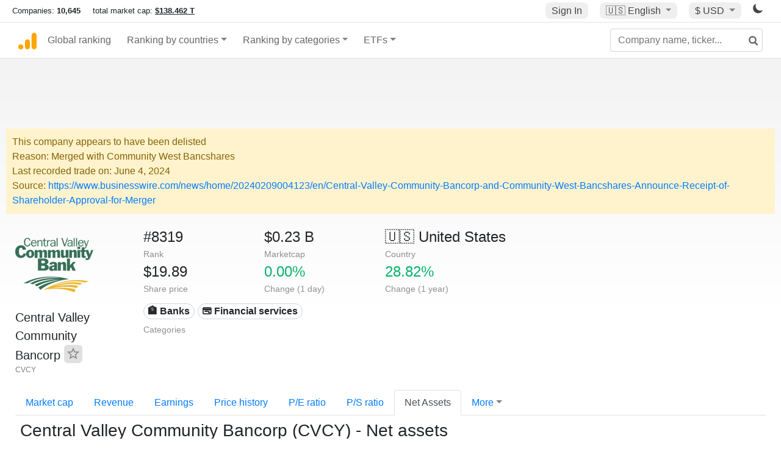

--- FILE ---
content_type: text/html; charset=UTF-8
request_url: https://companiesmarketcap.com/central-valley-community-bancorp/net-assets/
body_size: 11432
content:
<!DOCTYPE html>
<html lang="en-US">
<head>
<title>Central Valley Community Bancorp
 (CVCY) - Net Assets</title>
<meta charset="utf-8"/>
<link rel="shortcut icon" href="https://companiesmarketcap.com/favicon.ico" type="image/x-icon">
<link rel="apple-touch-icon" sizes="57x57" href="/img/icons/apple-icon-57x57.png">
<link rel="apple-touch-icon" sizes="60x60" href="/img/icons/apple-icon-60x60.png">
<link rel="apple-touch-icon" sizes="72x72" href="/img/icons/apple-icon-72x72.png">
<link rel="apple-touch-icon" sizes="76x76" href="/img/icons/apple-icon-76x76.png">
<link rel="apple-touch-icon" sizes="114x114" href="/img/icons/apple-icon-114x114.png">
<link rel="apple-touch-icon" sizes="120x120" href="/img/icons/apple-icon-120x120.png">
<link rel="apple-touch-icon" sizes="144x144" href="/img/icons/apple-icon-144x144.png">
<link rel="apple-touch-icon" sizes="152x152" href="/img/icons/apple-icon-152x152.png">
<link rel="apple-touch-icon" sizes="180x180" href="/img/icons/apple-icon-180x180.png">
<link rel="icon" type="image/png" sizes="192x192" href="/img/icons/android-icon-192x192.png">
<link rel="icon" type="image/png" sizes="32x32" href="/img/icons/favicon-32x32.png">
<link rel="icon" type="image/png" sizes="96x96" href="/img/icons/favicon-96x96.png">
<link rel="icon" type="image/png" sizes="16x16" href="/img/icons/favicon-16x16.png">
<link rel="manifest" href="/img/icons/manifest.json">
<link rel="alternate" hreflang="de" href="https://companiesmarketcap.com/de/central-valley-community-bancorp/bargeldbestand/" />
<link rel="alternate" hreflang="fr" href="https://companiesmarketcap.com/fr/central-valley-community-bancorp/actif-net/" />
<link rel="alternate" hreflang="en-US" href="https://companiesmarketcap.com/central-valley-community-bancorp/net-assets/" />
<link rel="alternate" hreflang="en-IE" href="https://companiesmarketcap.com/eur/central-valley-community-bancorp/net-assets/" />
<link rel="alternate" hreflang="en-IN" href="https://companiesmarketcap.com/inr/central-valley-community-bancorp/net-assets/" />
<link rel="alternate" hreflang="en-GB" href="https://companiesmarketcap.com/gbp/central-valley-community-bancorp/net-assets/" />
<link rel="alternate" hreflang="en-CA" href="https://companiesmarketcap.com/cad/central-valley-community-bancorp/net-assets/" />
<link rel="alternate" hreflang="en-AU" href="https://companiesmarketcap.com/aud/central-valley-community-bancorp/net-assets/" />
<link rel="alternate" hreflang="en-NZ" href="https://companiesmarketcap.com/nzd/central-valley-community-bancorp/net-assets/" />
<link rel="alternate" hreflang="en-HK" href="https://companiesmarketcap.com/hkd/central-valley-community-bancorp/net-assets/" />
<link rel="alternate" hreflang="en-SG" href="https://companiesmarketcap.com/sgd/central-valley-community-bancorp/net-assets/" />
<link rel="canonical" href="https://companiesmarketcap.com/central-valley-community-bancorp/net-assets/" />
<meta property="og:url" content="https://companiesmarketcap.com/central-valley-community-bancorp/net-assets/" />
<meta name="robots" content="INDEX,FOLLOW" />
<meta name="msapplication-TileColor" content="#ffffff">
<meta name="msapplication-TileImage" content="/img/icons/ms-icon-144x144.png">
<meta name="theme-color" content="#ffffff">
<meta name="viewport" content="width=device-width, initial-scale=1.0">
<meta http-equiv="content-language" content="en-US">
<meta property="og:title" content="Central Valley Community Bancorp
 (CVCY) - Net Assets"><meta property="og:type" content="website" />
<meta property="og:description" content="List of the top public companies ranked by net assets on balance sheet. A company’s net assets is the sum of its assets minus the sum of its liabilities. ">
<meta property="og:image" content="https://companiesmarketcap.com/logo.png">
<meta name="description" content="List of the top public companies ranked by net assets on balance sheet. A company’s net assets is the sum of its assets minus the sum of its liabilities. ">
<link rel="stylesheet" type="text/css" href="/bt-replacement.css?v=9">
<link rel="stylesheet" type="text/css" href="/css/style.css?v=343">
<script>
current_locale = "usd";
current_locale_path = "";

current_marketcap_path = "marketcap";
</script>

<script async src="https://cdn.fuseplatform.net/publift/tags/2/3432/fuse.js"></script></head>
<body class="cmkt" id="cmkt">

<div class="row site-header-row">
    <div class="site-header">
        <span style="display: inline-flex; margin-top: 2px;">
                <span class="max-width-720px-hidden">
                        Companies: <span class="font-weight-bold">10,645</span> &nbsp;&nbsp;&nbsp;
                        total market cap: <span class="font-weight-bold"><a class="total-mcap-link" href="/total-marketcap/">$138.462 T</a></span>
                </span>
        </span>
        <div class="header-actions">
                                        <a class="header-button sign-in-button sign-in" href="#">Sign In</a>
                                

                <div class="dropdown currency-dropdown">
                        <a href="#" class="header-button dropdown-toggle" id="languageDropdown" data-toggle="dropdown" aria-haspopup="true" aria-expanded="false">
                        🇺🇸 <span class="responsive-shown-inline">EN</span><span class="responsive-hidden">English</span>                        </a>
                        <div class="dropdown-menu currency-menu" aria-labelledby="languageDropdown">
                                <a class="dropdown-item" onclick="document.cookie = 'pref_language=DE;  max-age=91536000000; path=/;';" href="/de/central-valley-community-bancorp/bargeldbestand/">🇩🇪 Deutsch</a><a class="dropdown-item" onclick="document.cookie = 'pref_language=FR;  max-age=91536000000; path=/;';" href="/fr/central-valley-community-bancorp/actif-net/">🇫🇷 Français</a>                        </div>
                </div>

                <div class="dropdown currency-dropdown">
                        <a href="#" class="header-button dropdown-toggle" id="currencyDropdown" data-toggle="dropdown" aria-haspopup="true" aria-expanded="false">
                        $ USD                        </a>
                        <div class="dropdown-menu currency-menu" aria-labelledby="currencyDropdown">
                                <a class="dropdown-item" onclick="document.cookie = 'pref_currency=EUR;  max-age=91536000000; path=/;';" href="/eur/central-valley-community-bancorp/net-assets/"><span class="symbol">€</span><span class="currency-code">EUR</span><span class="currency-flag">🇪🇺</span></a><a class="dropdown-item" onclick="document.cookie = 'pref_currency=INR;  max-age=91536000000; path=/;';" href="/inr/central-valley-community-bancorp/net-assets/"><span class="symbol">₹</span><span class="currency-code">INR</span><span class="currency-flag">🇮🇳</span></a><a class="dropdown-item" onclick="document.cookie = 'pref_currency=GBP;  max-age=91536000000; path=/;';" href="/gbp/central-valley-community-bancorp/net-assets/"><span class="symbol">£</span><span class="currency-code">GBP</span><span class="currency-flag">🇬🇧</span></a><a class="dropdown-item" onclick="document.cookie = 'pref_currency=CAD;  max-age=91536000000; path=/;';" href="/cad/central-valley-community-bancorp/net-assets/"><span class="symbol">$</span><span class="currency-code">CAD</span><span class="currency-flag">🇨🇦</span></a><a class="dropdown-item" onclick="document.cookie = 'pref_currency=AUD;  max-age=91536000000; path=/;';" href="/aud/central-valley-community-bancorp/net-assets/"><span class="symbol">$</span><span class="currency-code">AUD</span><span class="currency-flag">🇦🇺</span></a><a class="dropdown-item" onclick="document.cookie = 'pref_currency=NZD;  max-age=91536000000; path=/;';" href="/nzd/central-valley-community-bancorp/net-assets/"><span class="symbol">$</span><span class="currency-code">NZD</span><span class="currency-flag">🇳🇿</span></a><a class="dropdown-item" onclick="document.cookie = 'pref_currency=HKD;  max-age=91536000000; path=/;';" href="/hkd/central-valley-community-bancorp/net-assets/"><span class="symbol">$</span><span class="currency-code">HKD</span><span class="currency-flag">🇭🇰</span></a><a class="dropdown-item" onclick="document.cookie = 'pref_currency=SGD;  max-age=91536000000; path=/;';" href="/sgd/central-valley-community-bancorp/net-assets/"><span class="symbol">$</span><span class="currency-code">SGD</span><span class="currency-flag">🇸🇬</span></a>                        </div>
                </div>
		
                

		<a href="#" class="dark-hidden" id="light-off-btn" title="change to dark mode">
			<svg xmlns="http://www.w3.org/2000/svg" viewBox="0 70 1000 1000" width="16" height="16">
				<path d="M525.3,989.5C241.2,989.5,10,758.3,10,474.1c0-196.8,109.6-373.6,285.9-461.4c7.9-3.9,17.5-2.4,23.7,3.8c6.2,6.2,7.9,15.8,4,23.7c-32.2,65.4-48.5,135.7-48.5,208.9c0,261.4,212.7,474.1,474.1,474.1c74,0,145-16.7,211-49.5c7.9-3.9,17.5-2.4,23.7,3.8c6.3,6.3,7.9,15.8,3.9,23.7C900.5,879,723.3,989.5,525.3,989.5z"></path>
			</svg>
		</a>
		<a href="#" class="dark-shown" id="light-on-btn" title="change to light mode">
			<svg xmlns="http://www.w3.org/2000/svg" viewBox="10 10 220 220" width="16" height="16">
				<path d="M120,189.697c-38.492,0-69.696-31.205-69.696-69.697S81.508,50.303,120,50.303c38.494,0,69.699,31.205,69.699,69.697 S158.494,189.697,120,189.697z M203.975,140L240,120l-36.025-20V140z M36.025,100L0,120l36.025,20V100z M120,240l20-36.025h-40 L120,240z M120,0l-20,36.025h40L120,0z M46.481,165.238l-11.333,39.615l39.616-11.33L46.481,165.238z M165.238,46.477l28.283,28.285 l11.332-39.613L165.238,46.477z M35.148,35.148L46.48,74.762l28.283-28.285L35.148,35.148z M165.238,193.523l39.615,11.33 l-11.332-39.615L165.238,193.523z"/>
			</svg>
		</a>
        </div>
    </div>
</div>
<nav class="navbar nav-bar-companiesmarketcap navbar-expand-lg navbar-light">
  <div class="navbar-collapse-container">
  <button class="navbar-toggler" type="button" data-toggle="collapse" data-target="#navbarSupportedContent" aria-controls="navbarSupportedContent" aria-expanded="false" aria-label="Toggle navigation">
    <span class="navbar-toggler-icon"></span>
  </button>

    <form class="search-form form-inline">
      <input id="search-input" class="form-control search-input" type="search" placeholder="Company name, ticker..." aria-label="Company name, ticker..." autocomplete="off">
      <button onclick="return false;" class="btn-search" type="submit" disabled=""><svg xmlns="http://www.w3.org/2000/svg" viewBox="0 0 14 14" width="18" height="18"><g stroke-width="2" stroke="#6c6c6c" fill="none"><path d="M11.29 11.71l-4-4"></path><circle cx="5" cy="5" r="4"></circle></g></svg></button>
      <div id="typeahead-search-results" class="typeahead-search-results"></div>
    </form>

  <div class="collapse navbar-collapse" id="navbarSupportedContent">

    <a href="/" title="CompaniesMarketCap.com - companies ranked by market capitalization" class="responsive-hidden">
	<div class="companiesmarketcap-logo"></div>
    </a>
    <ul class="navbar-nav">
      <li class="nav-item">
        <a class="nav-link nav-link-companiesmarketcap" href="/">Global ranking</a>
      </li>
      <li class="nav-item dropdown megamenu-li">
       <a class="nav-link nav-link-companiesmarketcap dropdown-toggle" href="#" id="dropdown-countries" data-toggle="dropdown" aria-haspopup="true" aria-expanded="false">Ranking by countries</a>
       <div class="dropdown-menu megamenu" aria-labelledby="dropdown-countries">
        <div class="row">
         <div class="col-sm-6 col-lg-3">
          <h5>America</h5>
          <a class="dropdown-item" href="/usa/largest-companies-in-the-usa-by-market-cap/">🇺🇸 United States</a>
          <a class="dropdown-item" href="/canada/largest-companies-in-canada-by-market-cap/">🇨🇦 Canada</a>
          <a class="dropdown-item" href="/mexico/largest-companies-in-mexico-by-market-cap/">🇲🇽 Mexico</a>
          <a class="dropdown-item" href="/brazil/largest-companies-in-brazil-by-market-cap/">🇧🇷 Brazil</a>
          <a class="dropdown-item" href="/chile/largest-companies-in-chile-by-market-cap/">🇨🇱 Chile</a>
         </div>
         <div class="col-sm-6 col-lg-3 border-left">
          <h5>Europe</h5>
          <a class="dropdown-item" href="/european-union/largest-companies-in-the-eu-by-market-cap/">🇪🇺 European Union</a>
          <a class="dropdown-item" href="/germany/largest-companies-in-germany-by-market-cap/">🇩🇪 Germany</a>
          <a class="dropdown-item" href="/united-kingdom/largest-companies-in-the-uk-by-market-cap/">🇬🇧 United Kingdom</a>
          <a class="dropdown-item" href="/france/largest-companies-in-france-by-market-cap/">🇫🇷 France</a>
          <a class="dropdown-item" href="/spain/largest-companies-in-spain-by-market-cap/">🇪🇸 Spain</a>
          <a class="dropdown-item" href="/netherlands/largest-companies-in-the-netherlands-by-market-cap/">🇳🇱 Netherlands</a>
          <a class="dropdown-item" href="/sweden/largest-companies-in-sweden-by-market-cap/">🇸🇪 Sweden</a>
          <a class="dropdown-item" href="/italy/largest-companies-in-italy-by-market-cap/">🇮🇹 Italy</a>
          <a class="dropdown-item" href="/switzerland/largest-companies-in-switzerland-by-market-cap/">🇨🇭 Switzerland</a>
          <a class="dropdown-item" href="/poland/largest-companies-in-poland-by-market-cap/">🇵🇱 Poland</a>
          <a class="dropdown-item" href="/finland/largest-companies-in-finland-by-market-cap/">🇫🇮 Finland</a>
         </div>
         <div class="col-sm-6 col-lg-3 border-left">
          <h5>Asia</h5>
          <a class="dropdown-item" href="/china/largest-companies-in-china-by-market-cap/">🇨🇳 China</a>
          <a class="dropdown-item" href="/japan/largest-companies-in-japan-by-market-cap/">🇯🇵 Japan</a>
          <a class="dropdown-item" href="/south-korea/largest-companies-in-south-korea-by-market-cap/">🇰🇷 South Korea</a>
          <a class="dropdown-item" href="/hong-kong/largest-companies-in-hong-kong-by-market-cap/">🇭🇰 Hong Kong</a>
          <a class="dropdown-item" href="/singapore/largest-companies-in-singapore-by-market-cap/">🇸🇬 Singapore</a>
          <a class="dropdown-item" href="/indonesia/largest-companies-in-indonesia-by-market-cap/">🇮🇩 Indonesia</a>
          <a class="dropdown-item" href="/india/largest-companies-in-india-by-market-cap/">🇮🇳 India</a>
          <a class="dropdown-item" href="/malaysia/largest-companies-in-malaysia-by-market-cap/">🇲🇾 Malaysia</a>
          <a class="dropdown-item" href="/taiwan/largest-companies-in-taiwan-by-market-cap/">🇹🇼 Taiwan</a>
          <a class="dropdown-item" href="/thailand/largest-companies-in-thailand-by-market-cap/">🇹🇭 Thailand</a>
          <a class="dropdown-item" href="/vietnam/largest-companies-in-vietnam-by-market-cap/">🇻🇳 Vietnam</a>

         </div>
         <div class="col-sm-6 col-lg-3 border-left">
          <h5>Others</h5>
          <a class="dropdown-item" href="/australia/largest-companies-in-australia-by-market-cap/">🇦🇺 Australia</a>
          <a class="dropdown-item" href="/new-zealand/largest-companies-in-new-zealand-by-market-cap/">🇳🇿 New Zealand</a>
          <a class="dropdown-item" href="/israel/largest-companies-in-israel-by-market-cap/">🇮🇱 Israel</a>
          <a class="dropdown-item" href="/saudi-arabia/largest-companies-in-saudi-arabia-by-market-cap/">🇸🇦 Saudi Arabia</a>
          <a class="dropdown-item" href="/turkey/largest-companies-in-turkey-by-market-cap/">🇹🇷 Turkey</a>
          <a class="dropdown-item" href="/russia/largest-companies-in-russia-by-market-cap/">🇷🇺 Russia</a>
          <a class="dropdown-item" href="/south-africa/largest-companies-in-south-africa-by-market-cap/">🇿🇦 South Africa</a>
          <a class="dropdown-item" href="/all-countries/"><strong>&#x3E;&#x3E; All Countries</strong></a>
         </div>
        </div>
       </div>
      </li>
      <li class="nav-item dropdown megamenu-li">
       <a class="nav-link nav-link-companiesmarketcap dropdown-toggle" href="#" id="dropdown-categories" data-toggle="dropdown" aria-haspopup="true" aria-expanded="false">Ranking by categories</a>
       <div class="dropdown-menu megamenu" aria-labelledby="dropdown-categories">
        <div class="row">
         <div class="col-sm-6 col-lg-3">
          <a class="dropdown-item" href="/assets-by-market-cap/">🏆 All assets by Market Cap</a>
          <a class="dropdown-item" href="/automakers/largest-automakers-by-market-cap/">🚗 Automakers</a>
          <a class="dropdown-item" href="/airlines/largest-airlines-by-market-cap/">✈️  Airlines</a>
          <a class="dropdown-item" href="/airports/largest-airport-operating-companies-by-market-cap/">🛫 Airports</a>
          <a class="dropdown-item" href="/aircraft-manufacturers/largest-aircraft-manufacturers-by-market-cap/">✈️  Aircraft manufacturers</a>
          <a class="dropdown-item" href="/banks/largest-banks-by-market-cap/">🏦 Banks</a>
          <a class="dropdown-item" href="/hotels/largest-hotel-companies-by-market-cap/">🏨 Hotels</a>
          <a class="dropdown-item" href="/pharmaceuticals/largest-pharmaceutical-companies-by-market-cap/">💊 Pharmaceuticals</a>
          <a class="dropdown-item" href="/e-commerce/largest-e-commerce-companies-by-market-cap/">🛒 E-Commerce</a>
          <a class="dropdown-item" href="/healthcare/largest-healthcare-companies-by-market-cap/">⚕️ Healthcare</a>
         </div>
         <div class="col-sm-6 col-lg-3 border-left">
          <a class="dropdown-item" href="/delivery-services/largest-delivery-companies-by-market-cap/">📦 Courier services</a>
          <a class="dropdown-item" href="/media-press/largest-media-and-press-companies-by-market-cap/">📰 Media/Press</a>
          <a class="dropdown-item" href="/alcoholic-beverages/largest-alcoholic-beverage-companies-by-market-cap/">🍷 Alcoholic beverages</a>
          <a class="dropdown-item" href="/beverages/largest-beverage-companies-by-market-cap/">🥤 Beverages</a>
          <a class="dropdown-item" href="/clothing/largest-clothing-companies-by-market-cap/">👚 Clothing</a>
          <a class="dropdown-item" href="/mining/largest-mining-companies-by-market-cap/">⛏️ Mining</a>
          <a class="dropdown-item" href="/railways/largest-railways-companies-by-market-cap/">🚂 Railways</a>
          <a class="dropdown-item" href="/insurance/largest-insurance-companies-by-market-cap/">🏦 Insurance</a>
          <a class="dropdown-item" href="/real-estate/largest-real-estate-companies-by-market-cap/">🏠 Real estate</a>
         </div>
         <div class="col-sm-6 col-lg-3 border-left">
          <a class="dropdown-item" href="/ports/largest-port-operating-companies-by-market-cap/">⚓ Ports</a>
          <a class="dropdown-item" href="/professional-services/largest-professional-service-companies-by-market-cap/">💼 Professional services</a>
          <a class="dropdown-item" href="/food/largest-food-companies-by-market-cap/">🍴 Food</a>
          <a class="dropdown-item" href="/restaurant-chains/largest-restaurant-chain-companies-by-market-cap/">🍔 Restaurant chains</a>
          <a class="dropdown-item" href="/software/largest-software-companies-by-market-cap/">‍💻 Software</a>
          <a class="dropdown-item" href="/semiconductors/largest-semiconductor-companies-by-market-cap/">📟 Semiconductors</a>
          <a class="dropdown-item" href="/tobacco/largest-tobacco-companies-by-market-cap/"> 🚬 Tobacco</a>
          <a class="dropdown-item" href="/financial-services/largest-financial-service-companies-by-market-cap/">💳 Financial services</a>
          <a class="dropdown-item" href="/oil-gas/largest-oil-and-gas-companies-by-market-cap/">🛢 Oil&amp;Gas</a>
          <a class="dropdown-item" href="/electricity/largest-electricity-companies-by-market-cap/">🔋 Electricity</a>
         </div>
         <div class="col-sm-6 col-lg-3 border-left">
          <a class="dropdown-item" href="/chemicals/largest-chemical-companies-by-market-cap/">🧪 Chemicals</a>
          <a class="dropdown-item" href="/investment/largest-investment-companies-by-market-cap/">💰 Investment</a>
          <a class="dropdown-item" href="/telecommunication/largest-telecommunication-companies-by-market-cap/">📡 Telecommunication</a>
          <a class="dropdown-item" href="/retail/largest-retail-companies-by-market-cap/">🛍️ Retail</a>
          <a class="dropdown-item" href="/internet/largest-internet-companies-by-market-cap/">🖥️ Internet</a>
          <a class="dropdown-item" href="/construction/largest-construction-companies-by-market-cap/">🏗 Construction</a>
          <a class="dropdown-item" href="/video-games/largest-video-game-companies-by-market-cap/">🎮 Video Game</a>
          <a class="dropdown-item" href="/tech/largest-tech-companies-by-market-cap/">💻 Tech</a>
          <a class="dropdown-item" href="/artificial-intelligence/largest-ai-companies-by-marketcap/">🦾 AI</a>
          <a class="dropdown-item" href="/all-categories/"><strong>&#x3E;&#x3E; All Categories</strong></a>
         </div>
      </div>
      </div>
    </li>

      <li class="nav-item dropdown megamenu-li">
       <a class="nav-link nav-link-companiesmarketcap dropdown-toggle" href="#" id="dropdown-categories" data-toggle="dropdown" aria-haspopup="true" aria-expanded="false">ETFs</a>
       <div class="dropdown-menu megamenu" aria-labelledby="dropdown-categories">
        <div class="row">
         <div class="col-sm-6 col-lg-3">
          <a class="dropdown-item" href="/etfs/largest-etfs-by-marketcap/">🏆 All ETFs</a>
          <a class="dropdown-item" href="/bond-etfs/largest-bond-etfs-by-marketcap/">🏛️ Bond ETFs</a>
          <a class="dropdown-item" href="/dividend-and-income-etfs/largest-dividend-etfs-by-marketcap/">％ Dividend ETFs</a>
          <a class="dropdown-item" href="/bitcoin-etfs/largest-bitcoin-etfs-by-marketcap/">₿ Bitcoin ETFs</a>
          <a class="dropdown-item" href="/ethereum-etfs/largest-ethereum-etfs-by-marketcap/">♢ Ethereum ETFs</a>
          <a class="dropdown-item" href="/cryptocurrency-etfs/largest-crypto-etfs-by-marketcap/">🪙 Crypto Currency ETFs</a>

          <a class="dropdown-item" href="/gold-etfs/largest-gold-etfs-by-marketcap/">🥇 Gold ETFs &amp; ETCs</a>
          <a class="dropdown-item" href="/silver-etfs/largest-silver-etfs-by-marketcap/">🥈 Silver ETFs &amp; ETCs</a>
          <a class="dropdown-item" href="/oil-etfs/largest-oil-etfs-by-marketcap/">🛢️ Oil ETFs &amp; ETCs</a>
          <a class="dropdown-item" href="/commodities-etfs/largest-commodities-etfs-by-marketcap/">🌽 Commodities ETFs &amp; ETNs</a>

          <a class="dropdown-item" href="/emerging-markets-etfs/largest-emerging-markets-etfs-by-marketcap/">📈 Emerging Markets ETFs</a>
          <a class="dropdown-item" href="/small-cap-etfs/largest-small-cap-etfs-by-marketcap/">📉 Small-Cap ETFs</a>
          <a class="dropdown-item" href="/low-volatility-etfs/largest-low-volatility-etfs-by-marketcap/">🛟 Low volatility ETFs</a>
          <a class="dropdown-item" href="/inverse-etfs/largest-inverse-etfs-by-marketcap/">🔄 Inverse/Bear ETFs</a>
          <a class="dropdown-item" href="/leveraged-etfs/largest-leveraged-etfs-by-marketcap/">⬆️ Leveraged ETFs</a>
         </div>
         <div class="col-sm-6 col-lg-3 border-left">
          <a class="dropdown-item" href="/global-etfs/largest-global-etfs-by-marketcap/">🌎 Global/World ETFs</a>
          <a class="dropdown-item" href="/usa-etfs/largest-us-etfs-by-marketcap/">🇺🇸 USA ETFs</a>
          <a class="dropdown-item" href="/sp500-etfs/largest-sp500-etfs-by-marketcap/">🇺🇸 S&amp;P 500 ETFs</a>
          <a class="dropdown-item" href="/dow-jones-etfs/largest-dow-jones-etfs-by-marketcap/">🇺🇸 Dow Jones ETFs</a>
          <a class="dropdown-item" href="/europe-etfs/largest-europe-etfs-by-marketcap/">🇪🇺 Europe ETFs</a>
          <a class="dropdown-item" href="/china-etfs/largest-china-etfs-by-marketcap/">🇨🇳 China ETFs</a>
          <a class="dropdown-item" href="/japan-etfs/largest-japan-etfs-by-marketcap/">🇯🇵 Japan ETFs</a>
          <a class="dropdown-item" href="/india-etfs/largest-india-etfs-by-marketcap/">🇮🇳 India ETFs</a>
          <a class="dropdown-item" href="/united-kingdom-etfs/largest-uk-etfs-by-marketcap/">🇬🇧 UK ETFs</a>
          <a class="dropdown-item" href="/germany-etfs/largest-germany-etfs-by-marketcap/">🇩🇪 Germany ETFs</a>
          <a class="dropdown-item" href="/france-etfs/largest-france-etfs-by-marketcap/">🇫🇷 France ETFs</a>
         </div>
         <div class="col-sm-6 col-lg-3 border-left">
          <a class="dropdown-item" href="/mining-etfs/largest-mining-etfs-by-marketcap/">⛏️ Mining ETFs</a>
          <a class="dropdown-item" href="/gold-mining-etfs/largest-gold-mining-etfs-by-marketcap/">⛏️ Gold Mining ETFs</a>
          <a class="dropdown-item" href="/silver-mining-etfs/largest-silver-mining-etfs-by-marketcap/">⛏️ Silver Mining ETFs</a>
          <a class="dropdown-item" href="/biotech-etfs/largest-biotech-etfs-by-marketcap/">🧬 Biotech ETFs</a>
          <a class="dropdown-item" href="/tech-etfs/largest-tech-etfs-by-marketcap/">👩‍💻 Tech ETFs</a>
          <a class="dropdown-item" href="/real-estate-etfs/largest-real-estate-etfs-by-marketcap/">🏠 Real Estate ETFs</a>
          <a class="dropdown-item" href="/healthcare-etfs/largest-healthcare-etfs-by-marketcap/">⚕️ Healthcare ETFs</a>
          <a class="dropdown-item" href="/energy-etfs/largest-energy-etfs-by-marketcap/">⚡ Energy ETFs</a>
          <a class="dropdown-item" href="/renewable-energy-etfs/largest-clean-energy-etfs-by-marketcap/">🌞 Renewable Energy ETFs</a>
          <a class="dropdown-item" href="/insurance-etfs/largest-insurance-etfs-by-marketcap/">🛡️ Insurance ETFs</a>
          <a class="dropdown-item" href="/water-etfs/largest-water-etfs-by-marketcap/">🚰 Water ETFs</a>
          <a class="dropdown-item" href="/food-and-beverage-etfs/largest-food-and-beverage-etfs-by-marketcap/">🍴 Food &amp; Beverage ETFs</a>
          <a class="dropdown-item" href="/socially-responsible-etfs/largest-socially-responsible-etfs-by-marketcap/">🌱 Socially Responsible ETFs</a>

         </div>
         <div class="col-sm-6 col-lg-3 border-left">
            <a class="dropdown-item" href="/infrastructure-etfs/largest-infrastructure-etfs-by-marketcap/">🛣️ Infrastructure ETFs</a>
            <a class="dropdown-item" href="/innovation-etfs/largest-innovation-etfs-by-marketcap/">💡 Innovation ETFs</a>
            <a class="dropdown-item" href="/semiconductors-etfs/largest-semiconductors-etfs-by-marketcap/">📟 Semiconductors ETFs</a>
            <a class="dropdown-item" href="/aerospace-defense-etfs/largest-aerospace-and-defense-etfs-by-marketcap/">🚀 Aerospace &amp; Defense ETFs</a>
            <a class="dropdown-item" href="/cybersecurity-etfs/largest-cybersecurity-etfs-by-marketcap/">🔒 Cybersecurity ETFs</a>
            <a class="dropdown-item" href="/artificial-intelligence-etfs/largest-ai-etfs-by-marketcap/">🦾 Artificial Intelligence ETFs</a>
         </div>
      </li>
      <li class="nav-item dropdown megamenu-li max-width-650px-shown">
        <a class="nav-link nav-link-companiesmarketcap" href="/watchlist/"><img class="fav-icon dark-shown" alt="favorite icon" src="/img/fav.svg?v=3"><img class="fav-icon dark-hidden" alt="favorite icon" src="/img/fav4.svg?v=3"> Watchlist</a>
        <a class="nav-link nav-link-companiesmarketcap" href="/account/"><img class="account-icon dark-shown" alt="favorite icon" src="/img/account.svg?v=3"><img class="account-icon dark-hidden" alt="favorite icon" src="/img/account4.svg?v=3"> Account</a>
      </li>
    
    </ul>    </div>
  </div>
</nav>


<div align="center">
<div style="min-height:90px;"><div data-fuse="23022329499"></div> <div class="recoverub-container hidden"></div> </div></div>

<div class="table-container">
<div class="alert-warning alert-warning-delisted" role="alert">
	<span style="padding-left: 0px;">This company appears to have been delisted</span><br/>
	Reason: Merged with Community West Bancshares<br/>
        Last recorded trade on: June 4, 2024<br/>	Source: <a href="https://www.businesswire.com/news/home/20240209004123/en/Central-Valley-Community-Bancorp-and-Community-West-Bancshares-Announce-Receipt-of-Shareholder-Approval-for-Merger">https://www.businesswire.com/news/home/20240209004123/en/Central-Valley-Community-Bancorp-and-Community-West-Bancshares-Announce-Receipt-of-Shareholder-Approval-for-Merger</a><br/>
</div>
    <div class="row">
        <div class="col-lg-2">
	    <div class="company-logo-container">
		<img loading="lazy" class="company-profile-logo" title="Central Valley Community Bancorp
 Logo" alt="Central Valley Community Bancorp
 Logo" src="/img/company-logos/256/CVCY.webp" data-img-path="/img/company-logos/256/CVCY.webp" data-img-dark-path="/img/company-logos/256/CVCY_BIG.D.webp">            </div>
            <div class="company-title-container">
	    	<div class="company-name long-company-name">Central Valley Community Bancorp
 <button class="fav-btn" href="#" data-type="company" data-id="2478"><img alt="favorite icon" src="/img/fav3.svg?v3" data-id="2478"></button>            </div>
            	<div class="company-code">CVCY</div>
	    </div>
        </div>
        <div class="col-lg-6">
	    <div class="row">
		    <div class="info-box"><div class="line1">#8319</div><div class="line2">Rank</div></div>
		    <div class="info-box"><div class="line1">$0.23 B</div><div class="line2">Marketcap</div></div>
		    <div class="info-box"><div class="line1"><a href="/usa/largest-companies-in-the-usa-by-market-cap/">🇺🇸<span class="responsive-hidden"> United States</span></a></div><div class="line2">Country</div></div>
	    </div>
	    <div class="row">
		    <div class="info-box"><div class="line1">$19.89</div><div class="line2">Share price</div></div>
		    <div class="info-box"><div class="line1"><span class="percentage-green">0.00%</span></div><div class="line2">Change (1 day)</div></div>
		    <div class="info-box"><div class="line1"><span class="percentage-green">28.82%</span></div><div class="line2">Change (1 year)</div></div>
	    </div>
<div class="info-box categories-box">
<div class="line1">
<a href="/banks/largest-banks-by-market-cap/" class="badge badge-light category-badge">🏦 Banks</a><a href="/financial-services/largest-financial-service-companies-by-market-cap/" class="badge badge-light category-badge">💳 Financial services</a></div>
<div class="line2">Categories</div>
</div>

        </div>

	    </div>

    <ul class="profile-nav nav nav-tabs mt-4">
  <li class="nav-item">          <a class="nav-link" href="/central-valley-community-bancorp/marketcap/">Market cap</a>  </li>  <li class="nav-item">          <a class="nav-link" href="/central-valley-community-bancorp/revenue/">Revenue</a>  </li>  <li class="nav-item">          <a class="nav-link" href="/central-valley-community-bancorp/earnings/">Earnings</a>  </li>  <li class="nav-item">          <a class="nav-link tab-medium-hide" href="/central-valley-community-bancorp/stock-price-history/">Price history</a>  </li>  <li class="nav-item">          <a class="nav-link tab-medium-hide" href="/central-valley-community-bancorp/pe-ratio/">P/E ratio</a>  </li>  <li class="nav-item">          <a class="nav-link tab-medium-hide" href="/central-valley-community-bancorp/ps-ratio/">P/S ratio</a>  </li>  <li class="nav-item">          <a class="nav-link active" href="/central-valley-community-bancorp/net-assets/">Net Assets</a>  </li>  <li class="nav-item dropdown position-relative">
    <a class="nav-link dropdown-toggle" data-toggle="dropdown" href="#" role="button" aria-haspopup="true" aria-expanded="false">More</a>
    <div class="dropdown-menu profile-dropdown">
        <a class="dropdown-item tab-medium-show" href="/central-valley-community-bancorp/stock-price-history/">Price history</a>
<a class="dropdown-item tab-medium-show" href="/central-valley-community-bancorp/pe-ratio/">P/E ratio</a>
<a class="dropdown-item tab-medium-show" href="/central-valley-community-bancorp/ps-ratio/">P/S ratio</a>
<a class="dropdown-item" href="/central-valley-community-bancorp/pb-ratio/">P/B ratio</a>
<a class="dropdown-item" href="/central-valley-community-bancorp/operating-margin/">Operating margin</a>
<a class="dropdown-item" href="/central-valley-community-bancorp/eps/">EPS</a>
<a class="dropdown-item" href="/central-valley-community-bancorp/stock-splits/">Stock Splits</a>
<a class="dropdown-item" href="/central-valley-community-bancorp/dividends/">Dividends</a>
<a class="dropdown-item" href="/central-valley-community-bancorp/dividend-yield/">Dividend yield</a>
<a class="dropdown-item" href="/central-valley-community-bancorp/shares-outstanding/">Shares outstanding</a>
<a class="dropdown-item" href="/central-valley-community-bancorp/failure-to-deliver/">Fails to deliver</a>
<a class="dropdown-item" href="/central-valley-community-bancorp/cost-to-borrow/">Cost to borrow</a>
<a class="dropdown-item" href="/central-valley-community-bancorp/total-assets/">Total assets</a>
<a class="dropdown-item" href="/central-valley-community-bancorp/total-liabilities/">Total liabilities</a>
<a class="dropdown-item" href="/central-valley-community-bancorp/total-debt/">Total debt</a>
<a class="dropdown-item" href="/central-valley-community-bancorp/cash-on-hand/">Cash on Hand</a>    </div>
  </li>
</ul>

    <div class="profile-container pt-3">

	<h1>Central Valley Community Bancorp
 (CVCY) - Net assets</h1>
        <h2><strong>Net assets on the balance sheet as of March 2024 : <span class="background-ya">$0.21 Billion USD</span></strong></h2>
	<p class="mt-2">According to <strong>Central Valley Community Bancorp
</strong>'s latest financial reports the company has <strong>$0.21 Billion USD</strong> in net assets.<br/> A company’s net assets is the sum of its assets minus the sum of its liabilities. 	</p>
    <div>
	        <h2 class="big">Central Valley Community Bancorp
 - Net assets on balance sheet (from 2001 to 2024)</h2>
        <svg id="net_assets_chart" class="companiesmarketcap-chart" height="550" width="100%" xmlns:svg="http://www.w3.org/2000/svg" xmlns="http://www.w3.org/2000/svg"></svg>
    </div>
    <div style="overflow-y: scroll;">

<div align="center" style="margin-bottom: 10px;margin-top: 10px;"><!-- GAM 71161633/JWSRV_companiesmarketcap/comp_incontent_1 -->
<div data-fuse="23022329508"></div></div>	<h3>Net assets by year</h3>
	    <table class="table" style="width:100%">
	        <thead>
	            <tr>
	                <th>Year</th>
                        <th>Net assets</th>
                        <th>Change</th>
                    </tr>
                </thead>
	        <tbody>
<tr><td>2022-12-31</td><td>$$0.17 B</td><td class="percentage-red">-29.53%</td></tr><tr><td>2021-12-31</td><td>$$0.24 B</td><td class="percentage-green">1.15%</td></tr><tr><td>2020-12-31</td><td>$$0.24 B</td><td class="percentage-green">7.41%</td></tr><tr><td>2019-12-31</td><td>$$0.22 B</td><td class="percentage-green">3.82%</td></tr><tr><td>2018-12-31</td><td>$$0.21 B</td><td class="percentage-green">4.86%</td></tr><tr><td>2017-12-31</td><td>$$0.20 B</td><td class="percentage-green">27.75%</td></tr><tr><td>2016-12-31</td><td>$$0.16 B</td><td class="percentage-green">17.74%</td></tr><tr><td>2015-12-31</td><td>$$0.13 B</td><td class="percentage-green">6.32%</td></tr><tr><td>2014-12-31</td><td>$$0.13 B</td><td class="percentage-green">9.17%</td></tr><tr><td>2013-12-31</td><td>$$0.12 B</td><td class="percentage-green">2.02%</td></tr><tr><td>2012-12-31</td><td>$$0.11 B</td><td class="percentage-green">9.47%</td></tr><tr><td>2011-12-31</td><td>$$0.10 B</td><td class="percentage-green">10.36%</td></tr><tr><td>2010-12-31</td><td>$$97.39 M</td><td class="percentage-green">6.76%</td></tr><tr><td>2009-12-31</td><td>$$91.22 M</td><td class="percentage-green">21.03%</td></tr><tr><td>2008-12-31</td><td>$$75.37 M</td><td class="percentage-green">39.08%</td></tr><tr><td>2007-12-31</td><td>$$54.19 M</td><td class="percentage-green">8.87%</td></tr><tr><td>2006-12-31</td><td>$$49.77 M</td><td class="percentage-green">19.88%</td></tr><tr><td>2005-12-31</td><td>$$41.52 M</td><td class="percentage-green">40.25%</td></tr><tr><td>2004-12-31</td><td>$$29.6 M</td><td class="percentage-green">10.8%</td></tr><tr><td>2003-12-31</td><td>$$26.72 M</td><td class="percentage-green">10.88%</td></tr><tr><td>2002-12-31</td><td>$$24.09 M</td><td class="percentage-green">15.71%</td></tr><tr><td>2001-12-31</td><td>$$20.82 M</td><td></td></tr>                </tbody>
	    </table>



<div align="center" style="margin-bottom: 10px;margin-top: 10px;"><!-- GAM 71161633/JWSRV_companiesmarketcap/comp_incontent_1 -->
<div data-fuse="23022329508"></div></div><h3>Net assets for similar companies or competitors</h3><div style="overflow-y: scroll;">    <table class="table w-100">        <thead>                <tr>                    <th>Company</th>                    <th>Net assets</th>                    <th><span class="responsive-hidden">difference</span><span class="responsive-shown">diff.</span></th>                    <th>Country</th>                    </tr>                </thead>                <tbody><tr><td class="name-td"><a href="/sierra-bancorp/net-assets/"><div class="float-left pt-1"><img loading="lazy" class="company-logo" alt="Central Valley Community Bancorp
 Logo" src="/img/company-logos/64/BSRR.webp" data-img-path="/img/company-logos/64/BSRR.webp" data-img-dark-path="/img/company-logos/64/BSRR.D.webp"></div><div class="name-div"><div class="company-name">Sierra Bancorp
</div><div class="company-code"><span class="rank d-none"></span>BSRR</div></div></a></td><td>$0.36 B</td><td><span class="percentage-green"> 70.08%</span></td><td>🇺🇸 <span class="responsive-hidden">USA</span></td></tr><tr><td class="name-td"><a href="/pacific-premier/net-assets/"><div class="float-left pt-1"><img loading="lazy" class="company-logo" alt="Central Valley Community Bancorp
 Logo" src="/img/company-logos/64/PPBI.webp" data-img-path="/img/company-logos/64/PPBI.webp" data-img-dark-path="/img/company-logos/64/PPBI.D.webp"></div><div class="name-div"><div class="company-name">Pacific Premier Bancorp
</div><div class="company-code"><span class="rank d-none"></span>PPBI</div></div></a></td><td>$2.97 B</td><td><span class="percentage-green"> 1,305.38%</span></td><td>🇺🇸 <span class="responsive-hidden">USA</span></td></tr><tr><td class="name-td"><a href="/cvb-financial/net-assets/"><div class="float-left pt-1"><img loading="lazy" class="company-logo" alt="Central Valley Community Bancorp
 Logo" src="/img/company-logos/64/CVBF.webp" data-img-path="/img/company-logos/64/CVBF.webp" data-img-dark-path="/img/company-logos/64/CVBF.D.webp"></div><div class="name-div"><div class="company-name">CVB Financial</div><div class="company-code"><span class="rank d-none"></span>CVBF</div></div></a></td><td>$2.28 B</td><td><span class="percentage-green"> 977.89%</span></td><td>🇺🇸 <span class="responsive-hidden">USA</span></td></tr><tr><td class="name-td"><a href="/trico-bancshares/net-assets/"><div class="float-left pt-1"><img loading="lazy" class="company-logo" alt="Central Valley Community Bancorp
 Logo" src="/img/company-logos/64/TCBK.webp" ></div><div class="name-div"><div class="company-name">TriCo Bancshares</div><div class="company-code"><span class="rank d-none"></span>TCBK</div></div></a></td><td>$1.30 B</td><td><span class="percentage-green"> 516.06%</span></td><td>🇺🇸 <span class="responsive-hidden">USA</span></td></tr><tr><td class="name-td"><a href="/east-west-bancorp/net-assets/"><div class="float-left pt-1"><img loading="lazy" class="company-logo" alt="Central Valley Community Bancorp
 Logo" src="/img/company-logos/64/EWBC.webp" ></div><div class="name-div"><div class="company-name">East West Bancorp
</div><div class="company-code"><span class="rank d-none"></span>EWBC</div></div></a></td><td>$8.58 B</td><td><span class="percentage-green"> 3,953.90%</span></td><td>🇺🇸 <span class="responsive-hidden">USA</span></td></tr><tr><td class="name-td"><a href="/bank-of-marin-bancorb/net-assets/"><div class="float-left pt-1"><img loading="lazy" class="company-logo" alt="Central Valley Community Bancorp
 Logo" src="/img/company-logos/64/BMRC.webp" data-img-path="/img/company-logos/64/BMRC.webp" data-img-dark-path="/img/company-logos/64/BMRC.D.webp"></div><div class="name-div"><div class="company-name">Bank of Marin Bancorp
</div><div class="company-code"><span class="rank d-none"></span>BMRC</div></div></a></td><td>$0.44 B</td><td><span class="percentage-green"> 109.63%</span></td><td>🇺🇸 <span class="responsive-hidden">USA</span></td></tr>            </tbody>    </table></div>
        </div>
    </div>

<script src="/js/chart1.js?v=36"></script>
<script type="text/javascript">
data = [{"d":985996800,"v":19628000},{"d":993859200,"v":19982000},{"d":1001808000,"v":21051000},{"d":1009756800,"v":20827748},{"d":1017532800,"v":21246000},{"d":1025395200,"v":22226000},{"d":1033344000,"v":23932000},{"d":1041292800,"v":24099038},{"d":1049068800,"v":24699000},{"d":1056931200,"v":25635000},{"d":1064880000,"v":26002000},{"d":1072828800,"v":26720000},{"d":1080691200,"v":28058000},{"d":1088553600,"v":27025000},{"d":1096502400,"v":29197000},{"d":1104451200,"v":29606000},{"d":1112227200,"v":35990000},{"d":1120089600,"v":38719000},{"d":1128038400,"v":40048000},{"d":1135987200,"v":41523000},{"d":1143763200,"v":43014000},{"d":1151625600,"v":44498000},{"d":1159574400,"v":47881000},{"d":1167523200,"v":49778000},{"d":1175299200,"v":50951000},{"d":1183161600,"v":50921000},{"d":1191110400,"v":52710000},{"d":1199059200,"v":54194000},{"d":1206921600,"v":54642000},{"d":1214784000,"v":54142000},{"d":1222732800,"v":55106000},{"d":1230681600,"v":75375000},{"d":1238457600,"v":82047000},{"d":1246320000,"v":80753000},{"d":1254268800,"v":85422000},{"d":1262217600,"v":91223000},{"d":1269993600,"v":94160000},{"d":1277856000,"v":95451000},{"d":1285804800,"v":98494000},{"d":1293753600,"v":97391000},{"d":1301529600,"v":99543000},{"d":1309392000,"v":103842000},{"d":1317340800,"v":106347000},{"d":1325289600,"v":107482000},{"d":1333152000,"v":110732000},{"d":1341014400,"v":113259000},{"d":1348963200,"v":117486000},{"d":1356912000,"v":117665000},{"d":1364688000,"v":117215000},{"d":1372550400,"v":111542000},{"d":1380499200,"v":126873000},{"d":1388448000,"v":120043000},{"d":1396224000,"v":126168000},{"d":1404086400,"v":130931000},{"d":1412035200,"v":133013000},{"d":1419984000,"v":131045000},{"d":1427760000,"v":134547000},{"d":1435622400,"v":133308000},{"d":1443571200,"v":137453000},{"d":1451520000,"v":139323000},{"d":1459382400,"v":145779000},{"d":1467244800,"v":156675000},{"d":1475193600,"v":156322000},{"d":1483142400,"v":164033000},{"d":1490918400,"v":170128000},{"d":1498780800,"v":177167000},{"d":1506729600,"v":181232000},{"d":1514678400,"v":209559000},{"d":1522454400,"v":207943000},{"d":1530316800,"v":211184000},{"d":1538265600,"v":213435000},{"d":1546214400,"v":219738000},{"d":1553990400,"v":227455000},{"d":1561852800,"v":231680000},{"d":1569801600,"v":233182000},{"d":1577750400,"v":228128000},{"d":1585612800,"v":218673000},{"d":1593475200,"v":228558000},{"d":1601424000,"v":235780000},{"d":1609372800,"v":245021000},{"d":1617148800,"v":241845000},{"d":1625011200,"v":251049000},{"d":1632960000,"v":246548000},{"d":1640908800,"v":247845000},{"d":1648684800,"v":191660000},{"d":1656547200,"v":170253000},{"d":1664496000,"v":158814000},{"d":1672444800,"v":174660000},{"d":1680220800,"v":182052000},{"d":1688083200,"v":187360000},{"d":1696032000,"v":181650000},{"d":1703980800,"v":207064000},{"d":1711843200,"v":211717000}];

var chart1 = new CmcChart();

chart1.formatCursorValue = function(val) {
	if(val == 0) {
		return '0';
	}
	if(val >= 1000000000000) {
		return '$' +(Math.round(val/10000000000) / 100) + 'T';
	}

	if(val >= 100000000) {
		return '$' +(Math.round(val/10000000) / 100) + 'B';
	}

	if(val < 0) {
		if(val <= -1000000000000) {
			return '-$' + Math.abs(Math.round(val/10000000000) / 100) + 'T';
		}
		if(val <= -100000000) {
			return '-$' + Math.abs(Math.round(val/10000000) / 100) + 'B';
		}
	}

	return '$' + (Math.round(val/10000) / 100) + 'M';
}
chart1.loadChart(document.getElementById('net_assets_chart'), data);
</script>


</div>

<div align="center" style="margin-top: 10px;">
<!-- GAM 71161633/JWSRV_companiesmarketcap/home_incontent_4 -->
        <div data-fuse="23022329505"></div></div>

<div class="footer-container">
	<div class="footer-section">
		<div class="footer row">
			<div class="col-sm-6">
				<h4>What is the market capitalization of a company?</h4>
				<p>The market capitalization sometimes referred as Marketcap, is the value of a publicly listed company. <br/>
				In most cases it can be easily calculated by multiplying the share price with the amount of outstanding shares. </p>
				<h4>DISCLAIMER</h4>
                                <p>
                                CompaniesMarketCap is not associated in any way with CoinMarketCap.com<br/>
				Stock prices are delayed, the delay can range from a few minutes to several hours. <br/>
				Company logos are from the <a class="text-underline" href="https://companieslogo.com">CompaniesLogo.com logo database</a> and belong to their respective copyright holders. Companies Marketcap displays them for editorial purposes only. </p>
			</div>

			<div class="col-sm-6">
				<h4>Contact</h4>
                                For inquiries or if you want to report a problem write to <span class="contact-email">hel<span class="hidden">nospam</span>lo@8market<span class="hidden">(nospam)</span>cap.com</span>                                <br/>
				<br/>
				<h4>Links</h4>
				<p>- <a class="text-underline" href="/privacy/">Privacy policy</a></p>
				<p>- <a class="text-underline" href="/terms-of-service/">Terms and conditions</a></p>

                                <p class="social-media-icons"><a href="https://www.facebook.com/CompaniesMarketCap/" title="Companies Market Cap Facebook page">
<svg xmlns="http://www.w3.org/2000/svg" width="20" height="20" viewBox="0 0 155 155">
<path d="M89.584,155.139V84.378h23.742l3.562-27.585H89.584V39.184 c0-7.984,2.208-13.425,13.67-13.425l14.595-0.006V1.08C115.325,0.752,106.661,0,96.577,0C75.52,0,61.104,12.853,61.104,36.452 v20.341H37.29v27.585h23.814v70.761H89.584z"></path>
</svg></a>

<a href="https://twitter.com/CompaniesMarke1" title="Companies Market Cap Twitter account">
<svg xmlns="http://www.w3.org/2000/svg" width="20" height="20" viewBox="80 75 250 250"><rect fill="none" width="30" height="30"></rect><path d="M153.62,301.59c94.34,0,145.94-78.16,145.94-145.94,0-2.22,0-4.43-.15-6.63A104.36,104.36,0,0,0,325,122.47a102.38,102.38,0,0,1-29.46,8.07,51.47,51.47,0,0,0,22.55-28.37,102.79,102.79,0,0,1-32.57,12.45,51.34,51.34,0,0,0-87.41,46.78A145.62,145.62,0,0,1,92.4,107.81a51.33,51.33,0,0,0,15.88,68.47A50.91,50.91,0,0,1,85,169.86c0,.21,0,.43,0,.65a51.31,51.31,0,0,0,41.15,50.28,51.21,51.21,0,0,1-23.16.88,51.35,51.35,0,0,0,47.92,35.62,102.92,102.92,0,0,1-63.7,22A104.41,104.41,0,0,1,75,278.55a145.21,145.21,0,0,0,78.62,23"></path></svg></a>
</p>
                                <p>
                                &#169; 2025 CompaniesMarketcap.com
                                </p>
			</div>
		</div>
	</div>
</div>

<script src="/js/script.js?v=81"></script>
<div id="popup-container" class="popup-container hidden"></div>
<script src="/js/account.js?v22"></script><script src="/clever_ads.js"></script>
<script>

ubRecovered = false;
function recoveUB() {
        var xi = 0;
        if(!ubRecovered) {
                ubRecovered = true;
                document.querySelectorAll('.recoverub-container').forEach(recoverContainer => {
                        recoverContainer.classList.remove("hidden");

                        //const isMobile = /iPhone|iPad|iPod|Android/i.test(navigator.userAgent);
                        //const isMobile = true;
                                                // Use json_encode for safe embedding
                        recoverContainer.innerHTML = "<br\/>Ad<span class=\"responsive-hidden\">vertisement<\/span>: <a rel=\"sponsored nofollow\" class=\"text-underline\" href=\"\/gotopage\/companieslogo\">Get <strong>API access<\/strong> to the logos of Stocks and ETFs<\/a><br\/><br\/>";
                });
        }
}


var ub0802dwds = 1;
if(document.getElementById('Sssa9sanbOsnbq723')){
        ub0802dwds = 0;
} else {
        recoveUB();
}

(function detectUB(callback) {
  var flaggedURL = 'https://static.getclicky.com/js';

        var request = new Request(flaggedURL, {
        method: 'GET',
        mode: 'no-cors',
        });
        fetch(request)
        .then(function(response) {
        if (response.status === 200 ) {
                callback(false);
        }
        })
        .catch(function(error) {
                callback(true);
        });
        })(function(usingAdblock) {
                if(usingAdblock) {
                        ub0802dwds = 2;
                        recoveUB();
                        console.log('using adblock');
                }
        })

	function ae6dd7anadbac(siteID) {
		var uuid = '';
		try {
			if(localStorage.getItem("UUID-ae6dd7anadbac") == undefined) {
				localStorage.setItem("UUID-ae6dd7anadbac", window.crypto.randomUUID());
			}

			uuid = localStorage.getItem("UUID-ae6dd7anadbac");
		} catch(error) {}

		var timeOffset = '';
		try {
			timeOffset = new Date().getTimezoneOffset()
		} catch(error) {}

		var userLang = ''; 
		try {
			userLang = navigator.language || navigator.userLanguage; 
		} catch(error) {}

		var payload = {
			"siteID" : siteID,
			"uuid" : uuid,
			"referrer" : document.referrer,
			"url" : window.location.href,
			"screen_height": window.screen.height,
			"screen_width": window.screen.width,
			"timeOffset": timeOffset,
			"userLang": userLang,
			"blocker" : ub0802dwds
		};

		fetch("https://apewisdom.io/c/", {
			method: "POST",
			body: JSON.stringify(payload),
			headers: {
				"Content-type": "application/json; charset=UTF-8"
			}
		});
	}

	setTimeout("ae6dd7anadbac('CMC')", 625);
</script>
<!-- generation time: 0.0046350955963135 --></body>
</html>


--- FILE ---
content_type: text/html; charset=utf-8
request_url: https://www.google.com/recaptcha/api2/aframe
body_size: 267
content:
<!DOCTYPE HTML><html><head><meta http-equiv="content-type" content="text/html; charset=UTF-8"></head><body><script nonce="pq2K1dWJNWJyunYuZuey_Q">/** Anti-fraud and anti-abuse applications only. See google.com/recaptcha */ try{var clients={'sodar':'https://pagead2.googlesyndication.com/pagead/sodar?'};window.addEventListener("message",function(a){try{if(a.source===window.parent){var b=JSON.parse(a.data);var c=clients[b['id']];if(c){var d=document.createElement('img');d.src=c+b['params']+'&rc='+(localStorage.getItem("rc::a")?sessionStorage.getItem("rc::b"):"");window.document.body.appendChild(d);sessionStorage.setItem("rc::e",parseInt(sessionStorage.getItem("rc::e")||0)+1);localStorage.setItem("rc::h",'1769057826294');}}}catch(b){}});window.parent.postMessage("_grecaptcha_ready", "*");}catch(b){}</script></body></html>

--- FILE ---
content_type: text/plain
request_url: https://rtb.openx.net/openrtbb/prebidjs
body_size: -86
content:
{"id":"01f8e3c6-6459-41f8-8913-d5e81107e3df","nbr":0}